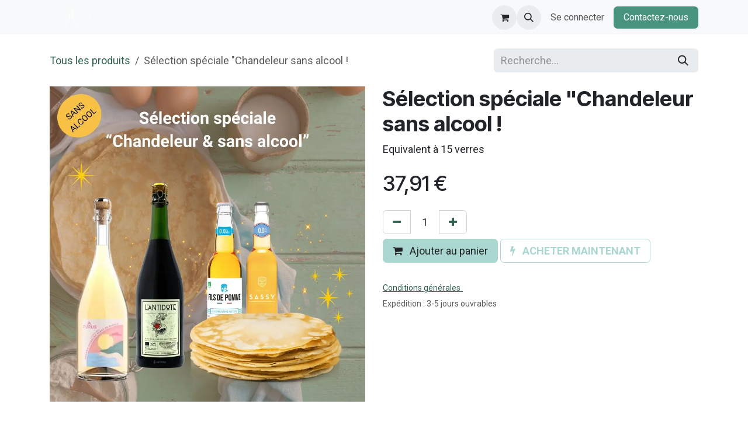

--- FILE ---
content_type: text/html; charset=utf-8
request_url: https://www.lepaonquiboit.com/shop/coffret-selectionchandeleur-selection-speciale-chandeleur-sans-alcool-7331
body_size: 11995
content:

        

<!DOCTYPE html>
<html lang="fr-FR" data-website-id="1" data-main-object="product.template(7331,)" data-add2cart-redirect="1">
    <head>
        <meta charset="utf-8"/>
        <meta http-equiv="X-UA-Compatible" content="IE=edge"/>
        <meta name="viewport" content="width=device-width, initial-scale=1"/>
        <meta name="generator" content="Odoo"/>
        <meta name="description" content="Equivalent à 15 verres"/>
            
        <meta property="og:type" content="website"/>
        <meta property="og:title" content="Sélection spéciale &#34;Chandeleur sans alcool !"/>
        <meta property="og:site_name" content="le Paon Qui Boit"/>
        <meta property="og:url" content="https://www.lepaonquiboit.com/shop/coffret-selectionchandeleur-selection-speciale-chandeleur-sans-alcool-7331"/>
        <meta property="og:image" content="https://www.lepaonquiboit.com/web/image/product.template/7331/image_1024?unique=1e2a308"/>
        <meta property="og:description" content="Equivalent à 15 verres"/>
            
        <meta name="twitter:card" content="summary_large_image"/>
        <meta name="twitter:title" content="Sélection spéciale &#34;Chandeleur sans alcool !"/>
        <meta name="twitter:image" content="https://www.lepaonquiboit.com/web/image/product.template/7331/image_1024?unique=1e2a308"/>
        <meta name="twitter:description" content="Equivalent à 15 verres"/>
        
        <link rel="canonical" href="https://le-paon-qui-boit.odoo.com/shop/coffret-selectionchandeleur-selection-speciale-chandeleur-sans-alcool-7331"/>
        
        <link rel="preconnect" href="https://fonts.gstatic.com/" crossorigin=""/>
        <title>Sélection spéciale &#34;Chandeleur sans alcool ! | le Paon Qui Boit</title>
        <link type="image/x-icon" rel="shortcut icon" href="/web/image/website/1/favicon?unique=53d533b"/>
        <link rel="preload" href="/web/static/src/libs/fontawesome/fonts/fontawesome-webfont.woff2?v=4.7.0" as="font" crossorigin=""/>
        <link type="text/css" rel="stylesheet" href="/web/assets/1/33a442d/web.assets_frontend.min.css"/>
        <script id="web.layout.odooscript" type="text/javascript">
            var odoo = {
                csrf_token: "d8ca85f478019cd280471c98ec0acc7bd9a20b6eo1800497402",
                debug: "",
            };
        </script>
        <script type="text/javascript">
            odoo.__session_info__ = {"is_admin": false, "is_system": false, "is_public": true, "is_internal_user": false, "is_website_user": true, "uid": null, "is_frontend": true, "profile_session": null, "profile_collectors": null, "profile_params": null, "show_effect": true, "currencies": {"1": {"symbol": "\u20ac", "position": "after", "digits": [69, 2]}}, "quick_login": true, "bundle_params": {"lang": "fr_FR", "website_id": 1}, "test_mode": false, "websocket_worker_version": "18.0-7", "translationURL": "/website/translations", "cache_hashes": {"translations": "f749ebe851ca7b9076314b8c4bd52323d22694b1"}, "geoip_country_code": "US", "geoip_phone_code": 1, "lang_url_code": "fr"};
            if (!/(^|;\s)tz=/.test(document.cookie)) {
                const userTZ = Intl.DateTimeFormat().resolvedOptions().timeZone;
                document.cookie = `tz=${userTZ}; path=/`;
            }
        </script>
        <script type="text/javascript" defer="defer" src="/web/assets/1/bea07e3/web.assets_frontend_minimal.min.js" onerror="__odooAssetError=1"></script>
        <script type="text/javascript" defer="defer" data-src="/web/assets/1/de84463/web.assets_frontend_lazy.min.js" onerror="__odooAssetError=1"></script>
        
        
    </head>
    <body>



        <div id="wrapwrap" class="   ">
            <a class="o_skip_to_content btn btn-primary rounded-0 visually-hidden-focusable position-absolute start-0" href="#wrap">Se rendre au contenu</a>
                <header id="top" data-anchor="true" data-name="Header" data-extra-items-toggle-aria-label="Bouton d&#39;éléments supplémentaires" class="   o_header_standard" style=" ">
                    
    <nav data-name="Navbar" aria-label="Main" class="navbar navbar-expand-lg navbar-light o_colored_level o_cc d-none d-lg-block shadow-sm ">
        

            <div id="o_main_nav" class="o_main_nav container">
                
    <a data-name="Navbar Logo" href="/" class="navbar-brand logo me-4">
            
            <span role="img" aria-label="Logo of le Paon Qui Boit" title="le Paon Qui Boit"><img src="/web/image/website/1/logo/le%20Paon%20Qui%20Boit?unique=53d533b" class="img img-fluid" width="95" height="40" alt="le Paon Qui Boit" loading="lazy"/></span>
        </a>
    
                
    <ul role="menu" id="top_menu" class="nav navbar-nav top_menu o_menu_loading me-auto">
        

                    
    <li role="presentation" class="nav-item">
        <a role="menuitem" href="/" class="nav-link ">
            <span>Accueil</span>
        </a>
    </li>
    <li role="presentation" class="nav-item">
        <a role="menuitem" href="/eshop2" class="nav-link ">
            <span>E-shop</span>
        </a>
    </li>
    <li role="presentation" class="nav-item">
        <a role="menuitem" href="/event" class="nav-link ">
            <span>Dégustations</span>
        </a>
    </li>
    <li role="presentation" class="nav-item">
        <a role="menuitem" href="/venir-a-la-boutique" class="nav-link ">
            <span>Infos Pratiques</span>
        </a>
    </li>
    <li role="presentation" class="nav-item">
        <a role="menuitem" href="/on-parle-de-nous" class="nav-link ">
            <span>Presse</span>
        </a>
    </li>
                
    </ul>
                
                <ul class="navbar-nav align-items-center gap-2 flex-shrink-0 justify-content-end ps-3">
                    
        
            <li class=" divider d-none"></li> 
            <li class="o_wsale_my_cart  ">
                <a href="/shop/cart" aria-label="Panier eCommerce" class="o_navlink_background btn position-relative rounded-circle p-1 text-center text-reset">
                    <div class="">
                        <i class="fa fa-shopping-cart fa-stack"></i>
                        <sup class="my_cart_quantity badge bg-primary position-absolute top-0 end-0 mt-n1 me-n1 rounded-pill d-none" data-order-id="">0</sup>
                    </div>
                </a>
            </li>
        
                    
        <li class="">
                <div class="modal fade css_editable_mode_hidden" id="o_search_modal" aria-hidden="true" tabindex="-1">
                    <div class="modal-dialog modal-lg pt-5">
                        <div class="modal-content mt-5">
    <form method="get" class="o_searchbar_form s_searchbar_input " action="/website/search" data-snippet="s_searchbar_input">
            <div role="search" class="input-group input-group-lg">
        <input type="search" name="search" class="search-query form-control oe_search_box border border-end-0 p-3 border-0 bg-light" placeholder="Recherche…" value="" data-search-type="all" data-limit="5" data-display-image="true" data-display-description="true" data-display-extra-link="true" data-display-detail="true" data-order-by="name asc"/>
        <button type="submit" aria-label="Rechercher" title="Rechercher" class="btn oe_search_button border border-start-0 px-4 bg-o-color-4">
            <i class="oi oi-search"></i>
        </button>
    </div>

            <input name="order" type="hidden" class="o_search_order_by" value="name asc"/>
            
    
        </form>
                        </div>
                    </div>
                </div>
                <a data-bs-target="#o_search_modal" data-bs-toggle="modal" role="button" title="Rechercher" href="#" class="btn rounded-circle p-1 lh-1 o_navlink_background text-reset o_not_editable">
                    <i class="oi oi-search fa-stack lh-lg"></i>
                </a>
        </li>
                    
        <li class="">
                <div data-name="Text" class="s_text_block ">
                    
                        
                </div>
        </li>
                    
                    
                    
            <li class=" o_no_autohide_item">
                <a href="/web/login" class="o_nav_link_btn nav-link border px-3">Se connecter</a>
            </li>
                    
        
        
                    
    <div class="oe_structure oe_structure_solo ">
      <section class="s_text_block o_colored_level oe_unremovable oe_unmovable" data-snippet="s_text_block" data-name="Text" style="background-image: none;">
        <div class="container">
          <a href="/contactus" class="_cta btn btn-primary oe_unremovable btn_ca" data-bs-original-title="" title="">Contactez-nous</a>
        </div>
      </section>
    </div>
                </ul>
            </div>
        
    </nav>
    <nav data-name="Navbar" aria-label="Mobile" class="navbar  navbar-light o_colored_level o_cc o_header_mobile d-block d-lg-none shadow-sm ">
        

        <div class="o_main_nav container flex-wrap justify-content-between">
            
    <a data-name="Navbar Logo" href="/" class="navbar-brand logo ">
            
            <span role="img" aria-label="Logo of le Paon Qui Boit" title="le Paon Qui Boit"><img src="/web/image/website/1/logo/le%20Paon%20Qui%20Boit?unique=53d533b" class="img img-fluid" width="95" height="40" alt="le Paon Qui Boit" loading="lazy"/></span>
        </a>
    
            <ul class="o_header_mobile_buttons_wrap navbar-nav flex-row align-items-center gap-2 mb-0">
        
            <li class=" divider d-none"></li> 
            <li class="o_wsale_my_cart  ">
                <a href="/shop/cart" aria-label="Panier eCommerce" class="o_navlink_background_hover btn position-relative rounded-circle border-0 p-1 text-reset">
                    <div class="">
                        <i class="fa fa-shopping-cart fa-stack"></i>
                        <sup class="my_cart_quantity badge bg-primary position-absolute top-0 end-0 mt-n1 me-n1 rounded-pill d-none" data-order-id="">0</sup>
                    </div>
                </a>
            </li>
        
                <li class="o_not_editable">
                    <button class="nav-link btn me-auto p-2" type="button" data-bs-toggle="offcanvas" data-bs-target="#top_menu_collapse_mobile" aria-controls="top_menu_collapse_mobile" aria-expanded="false" aria-label="Toggle navigation">
                        <span class="navbar-toggler-icon"></span>
                    </button>
                </li>
            </ul>
            <div id="top_menu_collapse_mobile" class="offcanvas offcanvas-end o_navbar_mobile">
                <div class="offcanvas-header justify-content-end o_not_editable">
                    <button type="button" class="nav-link btn-close" data-bs-dismiss="offcanvas" aria-label="Fermer"></button>
                </div>
                <div class="offcanvas-body d-flex flex-column justify-content-between h-100 w-100">
                    <ul class="navbar-nav">
                        
                        
        <li class="">
    <form method="get" class="o_searchbar_form s_searchbar_input " action="/website/search" data-snippet="s_searchbar_input">
            <div role="search" class="input-group mb-3">
        <input type="search" name="search" class="search-query form-control oe_search_box rounded-start-pill text-bg-light ps-3 border-0 bg-light" placeholder="Recherche…" value="" data-search-type="all" data-limit="0" data-display-image="true" data-display-description="true" data-display-extra-link="true" data-display-detail="true" data-order-by="name asc"/>
        <button type="submit" aria-label="Rechercher" title="Rechercher" class="btn oe_search_button rounded-end-pill bg-o-color-3 pe-3">
            <i class="oi oi-search"></i>
        </button>
    </div>

            <input name="order" type="hidden" class="o_search_order_by" value="name asc"/>
            
    
        </form>
        </li>
                        
    <ul role="menu" class="nav navbar-nav top_menu  ">
        

                            
    <li role="presentation" class="nav-item">
        <a role="menuitem" href="/" class="nav-link ">
            <span>Accueil</span>
        </a>
    </li>
    <li role="presentation" class="nav-item">
        <a role="menuitem" href="/eshop2" class="nav-link ">
            <span>E-shop</span>
        </a>
    </li>
    <li role="presentation" class="nav-item">
        <a role="menuitem" href="/event" class="nav-link ">
            <span>Dégustations</span>
        </a>
    </li>
    <li role="presentation" class="nav-item">
        <a role="menuitem" href="/venir-a-la-boutique" class="nav-link ">
            <span>Infos Pratiques</span>
        </a>
    </li>
    <li role="presentation" class="nav-item">
        <a role="menuitem" href="/on-parle-de-nous" class="nav-link ">
            <span>Presse</span>
        </a>
    </li>
                        
    </ul>
                        
        <li class="">
                <div data-name="Text" class="s_text_block mt-2 border-top pt-2 o_border_contrast">
                    
                        
                </div>
        </li>
                        
                    </ul>
                    <ul class="navbar-nav gap-2 mt-3 w-100">
                        
                        
            <li class=" o_no_autohide_item">
                <a href="/web/login" class="nav-link o_nav_link_btn w-100 border text-center">Se connecter</a>
            </li>
                        
        
        
                        
    <div class="oe_structure oe_structure_solo ">
      <section class="s_text_block o_colored_level oe_unremovable oe_unmovable" data-snippet="s_text_block" data-name="Text" style="background-image: none;">
        <div class="container">
          <a href="/contactus" class="_cta btn btn-primary oe_unremovable btn_ca w-100" data-bs-original-title="" title="">Contactez-nous</a>
        </div>
      </section>
    </div>
                    </ul>
                </div>
            </div>
        </div>
    
    </nav>
    
        </header>
                <main>
                    
            <div itemscope="itemscope" itemtype="http://schema.org/Product" id="wrap" class="js_sale o_wsale_product_page ecom-zoomable zoomodoo-next ecom-zoomable zoomodoo-next" data-ecom-zoom-click="1" data-ecom-zoom-auto="1">
                <div class="oe_structure oe_empty oe_structure_not_nearest" id="oe_structure_website_sale_product_1" data-editor-message="DROP BUILDING BLOCKS HERE TO MAKE THEM AVAILABLE ACROSS ALL PRODUCTS"></div>
  <section id="product_detail" class="oe_website_sale container my-3 my-lg-4 " data-view-track="1">
                    <div class="row align-items-center">
                        <div class="col d-flex align-items-center order-1 order-lg-0">
                            <ol class="o_wsale_breadcrumb breadcrumb p-0 mb-4 m-lg-0">
                                <li class="o_not_editable breadcrumb-item d-none d-lg-inline-block">
      <a href="/eshop2"><i class="oi oi-chevron-left d-lg-none me-1" role="presentation"></i>Tous les produits</a>
      </li>
      
  <li class="o_not_editable breadcrumb-item d-lg-none">
                                    <a class="py-2 py-lg-0" href="/shop">
                                        <i class="oi oi-chevron-left me-1" role="presentation"></i>Tous les produits
                                    </a>
                                </li>
                                <li class="breadcrumb-item d-none d-lg-inline-block active">
                                    <span>Sélection spéciale &#34;Chandeleur sans alcool !</span>
                                </li>
                            </ol>
                        </div>
                        <div class="col-lg-4 d-flex align-items-center">
                            <div class="d-flex justify-content-between w-100">
    <form method="get" class="o_searchbar_form s_searchbar_input o_wsale_products_searchbar_form me-auto flex-grow-1 mb-4 mb-lg-0" action="/shop" data-snippet="s_searchbar_input">
            <div role="search" class="input-group me-sm-2">
        <input type="search" name="search" class="search-query form-control oe_search_box border-0 text-bg-light border-0 bg-light" placeholder="Recherche…" data-search-type="products" data-limit="5" data-display-image="true" data-display-description="true" data-display-extra-link="true" data-display-detail="true" data-order-by="name asc"/>
        <button type="submit" aria-label="Rechercher" title="Rechercher" class="btn oe_search_button btn btn-light">
            <i class="oi oi-search"></i>
        </button>
    </div>

            <input name="order" type="hidden" class="o_search_order_by" value="name asc"/>
            
        
        </form>
        <div class="o_pricelist_dropdown dropdown d-none">
            
                <a role="button" href="#" data-bs-toggle="dropdown" class="dropdown-toggle btn btn-light">
                    Liste de prix publique
                </a>
                <div class="dropdown-menu" role="menu">
                        <a role="menuitem" class="dropdown-item" href="/shop/change_pricelist/1">
                            <span class="switcher_pricelist small" data-pl_id="1">Liste de prix publique</span>
                        </a>
                </div>
            
        </div>
                            </div>
                        </div>
                    </div>
                    <div class="row" id="product_detail_main" data-name="Product Page" data-image_width="50_pc" data-image_layout="carousel">
                        <div class="col-lg-6 mt-lg-4 o_wsale_product_images position-relative" data-image-amount="1">
        <div id="o-carousel-product" data-bs-ride="true" class=" carousel slide position-sticky mb-3 overflow-hidden" data-name="Carrousel de produits">
            <div class="o_carousel_product_outer carousel-outer position-relative d-flex align-items-center w-100 overflow-hidden">
                <div class="carousel-inner h-100">
                        <div class="carousel-item h-100 text-center active">
        <div class="position-relative d-inline-flex overflow-hidden m-auto w-100">
            <span class="o_ribbon d-none z-1" style=""></span>
            <div name="o_img_with_max_suggested_width" class="d-flex align-items-start justify-content-center w-100 oe_unmovable"><img src="/web/image/product.product/6543/image_1024/%5BCoffret_SelectionChandeleur%5D%20S%C3%A9lection%20sp%C3%A9ciale%20%22Chandeleur%20sans%20alcool%20%21?unique=1e2a308" class="img img-fluid oe_unmovable product_detail_img w-100" alt="Sélection spéciale &#34;Chandeleur sans alcool !" data-zoom="1" data-zoom-image="/web/image/product.product/6543/image_1920/%5BCoffret_SelectionChandeleur%5D%20S%C3%A9lection%20sp%C3%A9ciale%20%22Chandeleur%20sans%20alcool%20%21?unique=1e2a308" loading="lazy"/></div>
        </div>
                        </div>
                </div>
            </div>
        </div>
                        </div>
                        <div id="product_details" class="col-lg-6 mt-md-4">
                            <h1 itemprop="name">Sélection spéciale &#34;Chandeleur sans alcool !</h1>
                            <span itemprop="url" style="display:none;">https://le-paon-qui-boit.odoo.com/shop/coffret-selectionchandeleur-selection-speciale-chandeleur-sans-alcool-7331</span>
                            <span itemprop="image" style="display:none;">https://le-paon-qui-boit.odoo.com/web/image/product.template/7331/image_1920?unique=1e2a308</span>
                            <div class="oe_structure" placeholder="Une description détaillée et formatée pour promouvoir votre produit sur cette page. Utilisez &#39;/&#39; pour découvrir d&#39;autres fonctionnalités."><p>Equivalent à 15 verres</p></div>
                            <form action="/shop/cart/update" method="POST">
                                <input type="hidden" name="csrf_token" value="d8ca85f478019cd280471c98ec0acc7bd9a20b6eo1800497402"/>
                                <div class="js_product js_main_product mb-3">
                                    <div>
        <div itemprop="offers" itemscope="itemscope" itemtype="http://schema.org/Offer" class="product_price mt-2 mb-3 d-inline-block">
            <h3 class="css_editable_mode_hidden">
                <span class="oe_price" style="white-space: nowrap;" data-oe-type="monetary" data-oe-expression="combination_info[&#39;price&#39;]"><span class="oe_currency_value">37,91</span> €</span>
                <span itemprop="price" style="display:none;">37.91</span>
                <span itemprop="priceCurrency" style="display:none;">EUR</span>
                <span style="text-decoration: line-through; white-space: nowrap;" itemprop="listPrice" class="text-muted oe_default_price ms-1 h5 d-none" data-oe-type="monetary" data-oe-expression="combination_info[&#39;list_price&#39;]"><span class="oe_currency_value">37,91</span> €</span>
            </h3>
        </div>
        <div id="product_unavailable" class="d-none">
            <h3 class="fst-italic">Not Available For Sale</h3>
        </div>
                                    </div>
                                    
                                        <input type="hidden" class="product_id" name="product_id" value="6543"/>
                                        <input type="hidden" class="product_template_id" name="product_template_id" value="7331"/>
                                        <input type="hidden" class="product_category_id" name="product_category_id" value="6"/>
        <ul class="list-unstyled js_add_cart_variants mb-0 flex-column" data-attribute_exclusions="{&#34;exclusions&#34;: {}, &#34;archived_combinations&#34;: [], &#34;parent_exclusions&#34;: {}, &#34;parent_combination&#34;: [], &#34;parent_product_name&#34;: null, &#34;mapped_attribute_names&#34;: {}}">
        </ul>
                                    
                                    <p class="css_not_available_msg alert alert-warning">Cette combinaison n'existe pas.</p>
                                    <div id="o_wsale_cta_wrapper" class="d-flex flex-wrap align-items-center">
                                        
    <div contenteditable="false" class="css_quantity input-group d-inline-flex me-2 mb-2 align-middle ">
      
        <a class="btn btn-link js_add_cart_json" aria-label="Supprimer" title="Supprimer" href="#">
          <i class="fa fa-minus"></i>
        </a>
      <input type="text" class="form-control quantity text-center" data-min="1" name="add_qty" value="1"/>
      
        <a class="btn btn-link float_left js_add_cart_json" aria-label="Ajouter" title="Ajouter" href="#">
          <i class="fa fa-plus"></i>
        </a>
      </div>
                                        <div id="add_to_cart_wrap" class="d-inline-flex align-items-center mb-2 me-auto">
                                            <a data-animation-selector=".o_wsale_product_images" role="button" id="add_to_cart" href="#" class="btn btn-primary js_check_product a-submit flex-grow-1" data-subscription-plan-id="">
                                                <i class="fa fa-shopping-cart me-2"></i>
                                                Ajouter au panier
                                            </a>
            <a role="button" href="#" class="btn btn-outline-primary o_we_buy_now ms-1 ">
                <i class="fa fa-bolt me-2"></i>
                <span style="font-weight:bold">ACHETER MAINTENANT</span>
            </a>
                                        </div>
                                        <div id="product_option_block" class="d-flex flex-wrap w-100"></div>
                                    </div>
            <div class="availability_messages o_not_editable"></div>
        <div class="o_product_tags o_field_tags d-flex flex-wrap align-items-center gap-2 mb-2 mt-1">
        </div>
                                </div>
                            </form>
                            <div id="contact_us_wrapper" class="d-none oe_structure oe_structure_solo ">
                                <section class="s_text_block" data-snippet="s_text_block" data-name="Text">
                                    <div class="container">
                                        <a class="btn btn-primary btn_cta" href="/contactus">
                                            Contactez-nous
                                        </a>
                                    </div>
                                </section>
                            </div>
                            <div id="product_attributes_simple">
                                <table class="table table-sm text-muted d-none">
                                </table>
                            </div>
                            <div id="o_product_terms_and_share" class="d-flex justify-content-between flex-column flex-md-row align-items-md-end gap-3 mb-3">
    <p class="text-muted mb-0">
      <a href="/terms" data-bs-original-title="" title="">
        <u data-bs-original-title="" title="" aria-describedby="tooltip960305">
          <span style="font-size: 14px;">Conditions générales</span>
        </u>&nbsp;</a><br/>
      <span style="font-size: 14px;">
                Expédition : 3-5 jours ouvrables</span></p></div>
            <input id="wsale_user_email" type="hidden" value=""/>
                        </div>
                    </div>
                </section>
                <div itemprop="description" class="oe_structure oe_empty mt16" id="product_full_description"><section class="s_text_block o_colored_level pt0 pb0" data-snippet="s_text_block" data-name="Texte">
        <div class="container s_allow_columns">
            
            <p class="o_default_snippet_text">Ca y est, pour notre plus grand bonheur, elles arrivent : les crêpes ! Avant de vous lancer dans la préparation de votre pâte, commandez dès maintenant cette sélection unique. Vos invité.es pourront gouter : </p><ul><li>Des crêpes sans cidre ? Jamais ! (Re)découvrez les cidres 0,0% de Sassy et Fils de pomme (33cl). A noter qu'il s'agit de véritables cidres normands désalcoolisés - après fermentation alcoolique donc - et non de simples pétillants de pomme, ce qui en font des produits moins sucrés et vraiment bluffants. <em>Made in France</em>, certifié BIO ;</li><li>Assemblage de 15 plantes, de jus de raisin et de jus de pomme, le tout légèrement pétillant, L' Antidote (75cl), du Domaine des Grottes, plaira à tous vos convives, quel que soit leur âge. <em>Made in France</em> et certifié BIO ; </li><li>

Le blanc de blancs Purus (75cl)- élaboré à partir de Chardonnay désalcoolisé. Peu sucré et fruité, il plait à tous les palais ! A servir bien frais, dans de jolies coupes. Certifié BIO et vegan ; </li></ul><p><br></p><p>
<em>Certaines des boissons composant <em>cette <em>sélection</em></em> peuvent contenir des traces d'alcool (&lt;0,5°).</em>

<br></p></div>
    </section></div>
                <div class="oe_structure oe_empty oe_structure_not_nearest mt16" id="oe_structure_website_sale_product_2" data-editor-message="DROP BUILDING BLOCKS HERE TO MAKE THEM AVAILABLE ACROSS ALL PRODUCTS">
      <section class="s_text_block o_colored_level pb16 pt32" data-snippet="s_text_block" data-name="Text">
        <div class="s_allow_columns container" data-bs-original-title="" title="" aria-describedby="tooltip281805">
          <p>
            <font class="text-o-color-1"><strong><u>Au-delà de 200&nbsp;euros d'achat, pas de frais de livraison&nbsp;!</u></strong>
            </font>
          </p>
          <p><strong></strong><font class="text-o-color-1"><strong>
Si un produit commandé n’est toutefois plus disponible après la passation de votre commande, nous vous contacterons dans les plus brefs délais pour vous en informer et vous permettre de procéder&nbsp;:&nbsp;</strong></font></p><ul><li><font class="text-o-color-1"><strong>Soit, si un retour en stock du produit est envisageable, à un report du retrait de la commande après réapprovisionnement dudit produit ;</strong></font></li><li><font class="text-o-color-1"><strong>Soit à une substitution du produit indisponible, par un produit d’une valeur équivalente ;</strong></font></li><li><font class="text-o-color-1"><strong>Soit à une annulation de la commande et au remboursement du produit concerné.&nbsp;</strong></font><br/></li></ul>
          <p>
            <font class="text-o-color-1">
              <strong>
En cas d'allergie à un ingrédient contenu dans une des boissons de cette sélection ou d'aversion pour un goût particulier, écrivez-nous à&nbsp;<a href="https://bonjour@lepaonquiboit.com/" target="_blank">bonjour@lepaonquiboit.com</a>&nbsp;en indiquant le numéro de la commande ou le nom du coffret souhaité et nous vous proposerons la meilleure&nbsp;alternative possible.&nbsp;&nbsp;</strong></font><br/></p><p><strong><font class="text-o-color-1">Pour votre santé, mangez au moins cinq fruits et légumes par jour.&nbsp;</font></strong><i><font class="text-o-color-1">​</font></i><font class="text-o-color-1"><a href="http://www.mangerbouger.fr/" target="_blank"><strong>www.mangerbouger.fr</strong></a></font><strong><font class="text-o-color-1">.</font></strong></p><p><strong><font class="text-o-color-1">Conformément à l'article L.223-2 du code la consommation, il est rappelé que tout consommateur a la possibilité de s'inscrire, gratuitement, sur la liste d'opposition au démarchage téléphonique.&nbsp;L'inscription sur cette&nbsp;liste est notamment possible ici :</font>&nbsp;&nbsp;</strong><a href="https://www.bloctel.gouv.fr/" target="_blank"><strong>https://www.bloctel.gouv.fr/</strong></a><strong>&nbsp;</strong></p></div>
      </section>
    </div>
  </div>
        
        <div id="o_shared_blocks" class="oe_unremovable"><div class="s_popup o_snippet_invisible d-none" data-vcss="001" data-snippet="s_popup" data-name="Popup" id="sPopup1648992546328" style="background-image: none;" data-invisible="1">
        <div class="modal fade modal_shown s_popup_middle" style="display: none; background-color: var(--black-50) !important;" data-show-after="1000" data-bs-display="afterDelay" data-consents-duration="1" data-bs-focus="false" data-bs-backdrop="false" tabindex="-1" data-display="afterDelay" aria-hidden="true">
          <div class="modal-dialog d-flex">
            <div class="modal-content oe_structure">
              <div class="s_popup_close js_close_popup o_we_no_overlay o_not_editable o_default_snippet_text" aria-label="Fermer">×</div>
              <section class="s_banner pt96 pb96 o_colored_level o_cc o_cc3 oe_img_bg o_bg_img_center o_bg_img_origin_border_box" data-snippet="s_banner" data-name="Personnalisé Banner" style="background-image: url(&#34;/web/image/35421-137a6f52/noel-fond.jpg&#34;) !important;">
                <div class="container">
                  <div class="row s_nb_column_fixed">
                    <div class="col-lg-10 offset-lg-1 text-center container-fluid py-5 pt48 o_colored_level pb0 o_cc o_cc3 bg-white-85">
                      <h2><span class="h3-fs">Belle année et bon Dry January !</span></h2><p>Profitez de nos 18 dégustations gratuites et sans réservation en janvier !</p><h4 style="text-align: center;"><span class="h5-fs"><font class="text-800"><strong>Le Paon Qui Boit - Buttes-Chaumont</strong></font></span></h4><p style="text-align: center;">61 rue de Meaux, Paris 19</p><h4 style="text-align: center;"><span class="h5-fs"><font class="text-800"><strong>Le Paon Qui Boit -&nbsp;Rue Daguerre</strong></font></span></h4><p style="text-align: center;">57 rue Daguerre, Paris 14</p><h4>Découvrez notre calendrier de l'Après <a href="/shop/coffret-calendrierapresdryjanuary-selection-calendrier-de-l-apres-special-dry-january-6857" target="_blank"><font style="color: rgb(0, 0, 255);">ici</font></a> (une sélection spéciale Dry January contenant 31 boissons 0%)</h4><p><br/></p></div>
                  </div>
                </div>
              </section>
            </div>
          </div>
        </div>
      </div>
      </div>
                </main>
                <footer id="bottom" data-anchor="true" data-name="Footer" class="o_footer o_colored_level o_cc ">
                    <div id="footer" class="oe_structure oe_structure_solo"><section class="s_text_block pb8 pt32" data-snippet="s_text_block" data-name="Text">
        <div class="s_allow_columns o_container_small" data-bs-original-title="" title="" aria-describedby="tooltip552162">
          
          
          
        <div class="row o_grid_mode" data-row-count="13"><div class="o_grid_item g-col-lg-12 o_colored_level g-height-11 col-lg-12" style="grid-area: 3 / 1 / 14 / 13; z-index: 1;"><div class="s_hr pt56 pb40" data-snippet="s_hr" data-name="Séparateur">
        <hr class="w-100 mx-auto border-white" contenteditable="false"/>
    </div><p class="text-center mb-1"><br/></p><div class="s_social_media o_not_editable text-center" data-snippet="s_social_media" data-name="Social Media">
            <h4 class="s_social_media_title d-none o_default_snippet_text">Médias sociaux</h4>
<a target="_blank" href="/website/social/instagram" class="s_social_media_instagram">
              <i class="fa rounded-circle shadow-sm fa-instagram text-o-color-1 o_editable_media" contenteditable="false"></i>
            </a>
<a target="_blank" href="/website/social/facebook" class="s_social_media_facebook">
              <i class="fa rounded-circle shadow-sm fa-facebook text-o-color-1 o_editable_media" contenteditable="false"></i>
            </a>
<a target="_blank" href="/website/social/linkedin" class="s_social_media_linkedin">
              <i class="fa rounded-circle shadow-sm fa-linkedin text-o-color-1 o_editable_media" contenteditable="false"></i>
            </a>
<a target="_blank" href="https://www.tiktok.com/tag/lepaonquiboit" class="s_social_media_tiktok">
              <i class="fa rounded-circle shadow-sm text-o-color-1 o_editable_media fa-tiktok" contenteditable="false"></i>
            </a>
<a target="_blank" href="https://fr.pinterest.com/lepaonquiboit/" class="s_social_media_pinterest">
              <i class="fa rounded-circle shadow-sm text-o-color-1 o_editable_media fa-pinterest" contenteditable="false"></i>
            </a>
<a target="_blank" href="/website/social/youtube" class="s_social_media_youtube" aria-label="YouTube">
              <i class="fa rounded-circle shadow-sm text-o-color-1 o_editable_media fa-youtube" contenteditable="false"></i>
            </a>
</div><p class="text-center mb-1"><br/></p><p class="text-center mb-1"><span style="font-size: 18px;"><font class="text-white"><span aria-describedby="tooltip400198" title="" data-bs-original-title=""><span style="font-size: 18px;"><font class="text-white">bonjour@lepaonquiboit.com</font></span></span></font></span></p><p class="text-center mb-1"><br/></p><p class="text-center mb-1"><span style="font-size: 18px;"><font class="text-white">Le Paon Qui Boit - Buttes-Chaumont</font></span></p><p class="text-center mb-1"><span style="font-size: 18px;"><font class="text-white">61 rue de Meaux - 75019 Paris</font></span></p><ul class="list-inline text-center" data-bs-original-title="" title="" aria-describedby="tooltip357881"><font class="text-white"><li class="list-inline-item mx-3"><span style="font-size: 18px;">01 40 05 19 03</span></li></font>&nbsp;<span class="o_force_ltr"><a href="/01.40.05.19.03" data-bs-original-title="" title=""><span style="font-size: 18px;">&nbsp;</span>&nbsp;</a></span><br/></ul><p class="text-center mb-1"><br/></p><p class="text-center mb-1"><font class="text-white">Le Paon Qui Boit - Rue Daguerre</font></p><p class="text-center mb-1"><font class="text-white">57 rue Daguerre - 75014 Paris</font></p><p class="text-center mb-1"><font class="text-white">01 40 47 66 85</font></p><p class="text-center mb-1"><br/></p><p class="text-center mb-1"><span style="font-size: 14px;"></span><span style="font-size: 0.75rem;"><a href="/mentions-legales" data-bs-original-title="" title=""><font class="text-white">Mentions légales</font></a></span><span style="font-size: 14px;"></span><span style="font-size: 0.75rem;"><font class="text-white">&nbsp; &nbsp; &nbsp;</font></span><span style="font-size: 14px;"></span><span style="font-size: 0.75rem;"><a href="/politique-de-confidentialite" data-bs-original-title="" title=""><font class="text-white">Politique de confidentialité</font></a></span><span style="font-size: 14px;"></span><span style="font-size: 0.75rem;"><font class="text-white">&nbsp; &nbsp; &nbsp;</font></span><span style="font-size: 14px;"><a href="/terms"><span style="font-size: 0.75rem;"><font class="text-white">Conditions générales de vente</font></span></a></span></p><ul class="list-inline text-center" data-bs-original-title="" title="" aria-describedby="tooltip357881">
            <li class="list-inline-item mx-3"><br/></li>
          </ul></div><div class="o_grid_item col-lg-4 g-col-lg-4 g-height-2 o_colored_level" style="z-index: 2; grid-area: 1 / 8 / 3 / 12;"><p style="text-align: center;"><font class="text-white"><a class="o_translate_inline btn btn-custom text-white" href="/qui-est-le-paon" style="border-width: 1px; border-style: solid;" target="_blank">Qui sommes-nous</a></font></p><p style="text-align: center;"><font class="text-white"><a class="o_translate_inline btn btn-custom text-white" href="/contactus" target="_blank" style="border-width: 1px; border-style: solid;">Contact</a></font></p></div><div class="o_grid_item g-col-lg-4 g-height-2 o_colored_level col-lg-4" style="z-index: 2; grid-area: 1 / 2 / 3 / 6;"><p style="text-align: center;"><font class="text-white"><a class="o_translate_inline btn btn-custom text-white" href="/evenementiel" target="_blank" style="border-width: 1px; border-style: solid;">Votre événement</a></font></p><p style="text-align: center;"><font class="text-white"><a class="o_translate_inline btn btn-custom text-white" href="/franchise-ouvrez-votre-cave-le-paon-qui-boit" target="_blank" style="border-width: 1px; border-style: solid;">Ouvrir votre franchise</a></font></p></div></div></div></section><section class="s_text_block pt16 pb16" data-snippet="s_text_block" data-name="Logo" data-bs-original-title="" title="" aria-describedby="tooltip893013"><div class="container"><div class="row" data-bs-original-title="" title="" aria-describedby="tooltip611476"><div class="col-lg-2 offset-lg-5 o_colored_level"><a href="/" class="o_footer_logo logo" data-bs-original-title="" title=""></a></div>
          </div>
        </div>
      </section>
    </div>
  <div class="o_footer_copyright o_colored_level o_cc" data-name="Copyright">
                        <div class="container py-3">
                            <div class="row">
                                <div class="col-sm text-center text-sm-start text-muted">
                                    <span class="o_footer_copyright_name mr-2" style="font-size: 14px;"><font class="text-200">Copyright © Le Paon Qui Boit</font></span>
        
        
                                </div>
                                <div class="col-sm text-center text-sm-end o_not_editable">
        <div class="o_brand_promotion">
        Généré par 
            <a target="_blank" class="badge text-bg-light" href="http://www.odoo.com?utm_source=db&amp;utm_medium=website">
                <img alt="Odoo" src="/web/static/img/odoo_logo_tiny.png" width="62" height="20" style="width: auto; height: 1em; vertical-align: baseline;" loading="lazy"/>
            </a>
        - 
                    Le #1 <a target="_blank" href="http://www.odoo.com/app/ecommerce?utm_source=db&amp;utm_medium=website">Open Source eCommerce</a>
                
        </div>
                                </div>
                            </div>
                        </div>
                    </div>
                </footer>
        <div id="website_cookies_bar" class="s_popup o_snippet_invisible o_no_save d-none" data-name="Cookies Bar" data-vcss="001" data-invisible="1">
            <div class="modal s_popup_no_backdrop modal_shown o_cookies_discrete s_popup_bottom" data-show-after="500" data-display="afterDelay" data-consents-duration="999" data-bs-focus="false" data-bs-backdrop="false" data-bs-keyboard="false" tabindex="-1" style="display: none;" aria-hidden="true">
                <div class="modal-dialog d-flex s_popup_size_full">
                    <div class="modal-content oe_structure"><section class="o_colored_level o_cc o_cc1">
            <div class="container">
                <div class="row">
                    <div class="col-lg-8 pt16">
                        <p>
                            <span class="pe-1">Nous utilisons des cookies pour vous offrir une meilleure expérience utilisateur sur ce site.</span>
                            <a href="/cookie-policy" class="o_cookies_bar_text_policy btn btn-link btn-sm px-0">Politique en matière de cookies</a>
                        </p>
                    </div>
                    <div class="col-lg-4 text-end pt16 pb16">
                        <a href="#" id="cookies-consent-essential" role="button" class="js_close_popup btn btn-outline-primary rounded-circle btn-sm px-2">Que les essentiels</a>
                        <a href="#" id="cookies-consent-all" role="button" class="js_close_popup btn btn-outline-primary rounded-circle btn-sm">Je suis d'accord</a>
                    </div>
                </div>
            </div>
        </section></div>
                </div>
            </div>
        </div>
            </div>
            <script id="plausible_script" name="plausible" defer="defer" data-domain="le-paon-qui-boit.odoo.com" src="https://download.odoo.com/js/plausi_saas.js"></script>
        
        </body>
</html>